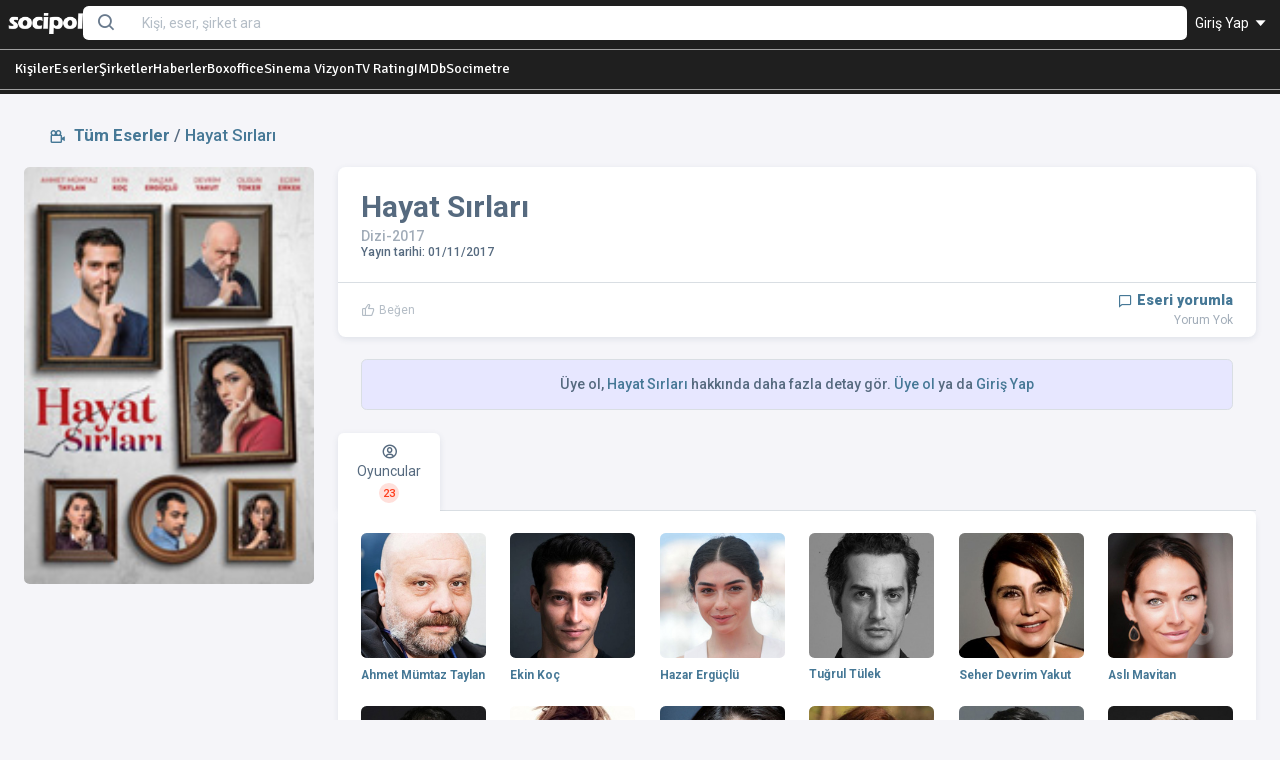

--- FILE ---
content_type: text/html; charset=UTF-8
request_url: https://socipol.com/?c=eser&beid=hayat-sirlari-0
body_size: 9858
content:


<!DOCTYPE html>
<!-- beautify ignore:start -->
<html lang="en" class="light-style layout-menu-fixed " dir="ltr" data-theme="theme-default" data-assets-path="../assets/" data-template="vertical-menu-template-free">

  <head>
      <meta http-equiv="Permissions-Policy" content="ch-ua-form-factor=()">
    <meta charset="utf-8" />
    <meta
      name="viewport"
      content="width=device-width, initial-scale=1.0, user-scalable=no, minimum-scale=1.0, maximum-scale=1.0"
    />

    <title>Hayat Sırları  - Socipol</title>
    <meta name="description" content="Hayat Sırları  | Hemen şimdi sinema ve televizyon dünyasını keşfetmeye başla. Oyuncular, yönetmenler, senaristler, eserler, şirketler hakkında kapsamlı bir veritabanı." />
      <meta name="keywords" content="haber, magazin, Hayat Sırları , dizi, film, sinema, gişe, rating" />


      <meta name="twitter:url" content="https://socipol.com/?c=eser&beid=hayat-sirlari-0" />
      <meta name="twitter:card" content="summary_large_image" />
      <meta name="twitter:site" content="@socipol" />
      <meta name="twitter:creator" content="@socipol" />




                <script src="https://accounts.google.com/gsi/client" async></script>
          <div id="g_id_onload"
               data-client_id="374444724643-668tckboda272bh6f645br5m56maki4q.apps.googleusercontent.com"
               data-context="signin"
               data-ux_mode="popup"
               data-login_uri="https://socipol.com/"
               data-auto_prompt="false"
               data-auto_select="true"
               data-callback="handleCredentialResponse">
          </div>

        





      
            <meta name="twitter:title" content="Socipol - Hayat Sırları" />
            <meta name="twitter:description" content="Hayat Sırları hakkında detaylı bilgi" />
            <meta name="twitter:image" content="https://socipol.com/photos-cdn/66v4tujr5u.jpg" />


            <meta property="og:title" content="Socipol - Hayat Sırları">
            <meta property="og:image" content="https://socipol.com/photos-cdn/66v4tujr5u.jpg">

        



    <!-- Favicon -->


      <link rel="apple-touch-icon" sizes="57x57" href="https://socipol.com/pro/assets/img/favicon/apple-icon-57x57.png">
      <link rel="apple-touch-icon" sizes="60x60" href="https://socipol.com/pro/assets/img/favicon/apple-icon-60x60.png">
      <link rel="apple-touch-icon" sizes="72x72" href="https://socipol.com/pro/assets/img/favicon/apple-icon-72x72.png">
      <link rel="apple-touch-icon" sizes="76x76" href="https://socipol.com/pro/assets/img/favicon/apple-icon-76x76.png">
      <link rel="apple-touch-icon" sizes="114x114" href="https://socipol.com/pro/assets/img/favicon/apple-icon-114x114.png">
      <link rel="apple-touch-icon" sizes="120x120" href="https://socipol.com/pro/assets/img/favicon/apple-icon-120x120.png">
      <link rel="apple-touch-icon" sizes="144x144" href="https://socipol.com/pro/assets/img/favicon/apple-icon-144x144.png">
      <link rel="apple-touch-icon" sizes="152x152" href="https://socipol.com/pro/assets/img/favicon/apple-icon-152x152.png">
      <link rel="apple-touch-icon" sizes="180x180" href="https://socipol.com/pro/assets/img/favicon/apple-icon-180x180.png">
      <link rel="icon" type="image/png" sizes="192x192"  href="https://socipol.com/pro/assets/img/favicon/android-icon-192x192.png">
      <link rel="icon" type="image/png" sizes="32x32" href="https://socipol.com/pro/assets/img/favicon/favicon-32x32.png">
      <link rel="icon" type="image/png" sizes="96x96" href="https://socipol.com/pro/assets/img/favicon/favicon-96x96.png">
      <link rel="icon" type="image/png" sizes="16x16" href="https://socipol.com/pro/assets/img/favicon/favicon-16x16.png">
      <link rel="icon" type="image/x-icon" href="https://socipol.com/pro/assets/img/favicon/favicon.ico" />


      <!-- Fonts -->
    <link rel="preconnect" href="https://fonts.googleapis.com" />
    <link rel="preconnect" href="https://fonts.gstatic.com" crossorigin />
    <link
      href="https://fonts.googleapis.com/css2?family=Public+Sans:ital,wght@0,300;0,400;0,500;0,600;0,700;1,300;1,400;1,500;1,600;1,700&display=swap"
      rel="stylesheet"
    />
      <link href="https://fonts.googleapis.com/css2?family=Courier+Prime:ital,wght@0,400;0,700;1,400;1,700&family=Inconsolata:wght@200..900&family=Public+Sans:ital,wght@0,100..900;1,100..900&family=Roboto:ital,wght@0,100;0,300;0,400;0,500;0,700;0,900;1,100;1,300;1,400;1,500;1,700;1,900&display=swap" rel="stylesheet">
      <link href="https://fonts.googleapis.com/css2?family=Signika:wght@300..700&display=swap" rel="stylesheet">


      <!-- Icons. Uncomment required icon fonts -->
    <link rel="stylesheet" href="https://socipol.com/pro/assets/vendor/fonts/boxicons.css" />
    <!-- Core CSS -->
    <link rel="stylesheet" href="https://socipol.com/pro/assets/vendor/css/core.css?ver=1" class="template-customizer-core-css" />
    <link rel="stylesheet" href="https://socipol.com/pro/assets/vendor/css/theme-default.css" class="template-customizer-theme-css" />
    <link rel="stylesheet" href="https://socipol.com/pro/assets/css/demo.css" />
    <!-- Vendors CSS -->
    <link rel="stylesheet" href="https://socipol.com/pro/assets/vendor/libs/perfect-scrollbar/perfect-scrollbar.css" />

    <link rel="stylesheet" href="https://socipol.com/pro/assets/vendor/libs/apex-charts/apex-charts.css" />

      <link href="https://socipol.com/pro/assets/css/jquery-ui.css?ver=2" rel="stylesheet" />

    <!-- Page CSS -->
    <!-- Helpers -->
    <script src="https://socipol.com/pro/assets/vendor/js/helpers.js"></script>
    <!--! Template customizer & Theme config files MUST be included after core stylesheets and helpers.js in the <head> section -->
    <!--? Config:  Mandatory theme config file contain global vars & default theme options, Set your preferred theme option in this file.  -->
    <script src="https://socipol.com/pro/assets/js/config.js"></script>

      <style>
          .signika {
              font-family: 'Signika';
          }
      </style>


      <script src="https://socipol.com/pro/assets/js/jquery-1.10.2.js?ver=9.23"></script>
      


      <!-- Global site tag (gtag.js) - Google Analytics Yeni Analytics GA4-->
      <script async src="https://www.googletagmanager.com/gtag/js?id=G-RTFC1XE7ZR"></script>
      <script>
          window.dataLayer = window.dataLayer || [];
          function gtag(){dataLayer.push(arguments);}
          gtag('js', new Date());

          gtag('config', 'G-RTFC1XE7ZR');
      </script>
      <script defer src="https://cloud.umami.is/script.js" data-website-id="cbdb0a27-edc3-414b-b2f8-5866450b9181"></script>


      

      


      

      
  </head>
  <body

      
  >

  




<style>
    .nav-tabs-container {
        overflow-x: auto;
        -webkit-overflow-scrolling: touch;
        scrollbar-width: thin; /* Firefox */
        scrollbar-color: #a0a0a0 #f1f1f1; /* Firefox */
    }
    .nav-tabs-container::-webkit-scrollbar {
        height: 5px;
    }

    .nav-tabs-container::-webkit-scrollbar-track {
        background: #f1f1f1;
    }

    .nav-tabs-container::-webkit-scrollbar-thumb {
        background: #888;
        border-radius: 6px;
    }
    .nav-tabs-container::-webkit-scrollbar-thumb:hover {
        background: #555;
    }
    .nav-tabs-container .nav-tabs {
        flex-wrap: nowrap;
    }
    .nav-tabs-container .nav-item {
        flex-shrink: 0;
    }
</style>




<!-- Modal yorum kuralları -->
<div class="modal fade" id="yorumkurallar" aria-labelledby="yorumkurallar" tabindex="-1" style="display: none;" aria-hidden="true">
    <div class="modal-dialog modal-dialog-centered">
        <div class="modal-content">
            <div class="modal-header">
                <h5 class="modal-title" id="modalToggleLabel2">Yorum Yazma Kuralları</h5>
                <button type="button" class="btn-close" data-bs-dismiss="modal" aria-label="Close"></button>
            </div>

            <div class="modal-body">
                <div class="row">
                    <div class="col mb-1 small">
                        <ul class="mb-0">
                            <li>Lütfen yorum yaparken veya bir yorumu yanıtlarken aşağıda yer alan yorum yazma kurallarına dikkat ediniz.</li>

                            <li>Türkiye Cumhuriyeti yasalarına aykırı, suç veya suçluyu övme amaçlı yorumlar yapmayınız.</li>
                            <li>Küfür, argo, hakaret içerikli, nefret uyandıracak veya nefreti körükleyecek yorumlar yapmayınız.</li>
                            <li>Irkçı, cinsiyetçi, kişilik haklarını zedeleyen, taciz amaçlı veya saldırgan ifadeler kullanmayınız.</li>
                            <li>Yorumunuzu tamamı büyük harflerden oluşacak şekilde yazmayınız.</li>
                            <li>Gizli veya açık biçimde reklam, tanıtım amaçlı yorumlar yapmayınız.</li>
                            <li>Kendinizin veya bir başkasının kişisel bilgilerini paylaşmayınız.</li>
                            <li>Yorumlarınızın hukuki sorumluluğunu üstlendiğinizi, talep edilmesi halinde bilgilerinizin yetkili makamlarla paylaşılacağını unutmayınız.</li>
                        </ul>

                    </div>
                </div>
            </div>

        </div>
    </div>
</div>
<!-- Modal yorum kuralları -->

<!-- Layout wrapper -->
<div class="layout-wrapper layout-content-navbar layout-without-menu">
    <div class="layout-container">


        <!-- Layout container -->
        <div class="layout-page">


            <!-- Navbar -->
            
            <div style="background-color: #1f1f1f !important;">

            <div class="container-xxl px-0 zindex-5 flex-grow-1" style="background-color: #1f1f1f !important; margin:0 auto 0; box-shadow: none; border-radius: 0; width:100%; border-bottom: 0.5px SOLID #A0A0A0; min-height: 50px; padding-top:5px;">
                <div class="container-fluid px-1 flex-grow-1">

                    <div class="d-flex w-100 align-items-center gap-3">



                            <!--logo-->
                            <div class="w-px-75 py-2 flex-shrink-0 ms-1">
                                                                <a href="https://socipol.com/"><img
                                            src="https://socipol.com/pro/assets/img/logos/logo_mavi_genel_beyaz_sade.png"
                                            alt="Socipol" class="w-100"
                                    /></a>
                                

                            </div>
                            <!--logo-->

                            <div class="flex-grow-1 position-relative">

                                    <form action='https://socipol.com/' method="GET">
                                        <input type="hidden" name="c" value="result">
                                        <div class="input-group flex-nowrap">
                                            <span class="input-group-text border-0 shadow-none "><i class="bx bx-search fs-4 lh-0"></i></span>
                                            <input
                                                    name="kr"
                                                    value=""
                                                    type="text"
                                                    class="searchkonsole form-control border-0 shadow-none "
                                                    placeholder="Kişi, eser, şirket ara"
                                                    aria-label="Search..."
                                                    autocomplete="off"
                                            />

                                        </div>
                                    </form>


                                <div id="searchkutu" class="searchkutu" style="display: none;
                            position:absolute; top:31px; z-index:150000;
                            left: 0px;
                            background-color: #ffffff;
                            border: 0px SOLID #a0a0a0;
                            padding: 0.5em;
                            border-radius: 0 0 0.3em 0.3em;
                            width: 100%;"></div>


                            </div>





                        <ul class="flex-shrink-0 navbar-nav flex-row align-items-center ms-auto">


                            

                            <!-- User -->


                            
                            <li class="nav-item navbar-dropdown dropdown-user dropdown  px-2" >
                                <a class="nav-link dropdown-toggle hide-arrow text-white fw-normal" href="javascript:void(0);"
                                   data-bs-toggle="dropdown">

                                                                        Giriş Yap <i class="bx bx-caret-down" style="margin-top: -3px;"></i>
                                    
                                </a>


                                

                                    <ul class="dropdown-menu dropdown-menu-end">
                                        <li>
                                            <a class="dropdown-item text-warning" href="https://socipol.com/?c=sign-in&return_url=https%3A%2F%2Fsocipol.com%2F%3Fc%3Deser%26beid%3Dhayat-sirlari-0">
                                                <i class="bx bx-log-in me-2"></i>
                                                <span class="align-middle">Giriş yap</span>
                                            </a>

                                            <div class="mt-2 g_id_signin mx-2"
                                                 data-type="standard"
                                                 data-shape="rectangular"
                                                 data-theme="outline"
                                                 data-text="signin_with"
                                                 data-size="large"
                                                 data-logo_alignment="center">
                                            </div>

                                        </li>
                                        <li>
                                            <div class="dropdown-divider"></div>
                                        </li>
                                        <a class="dropdown-item text-primary" href="https://socipol.com/?c=signup">
                                            <i class="bx bxs-log-in-circle me-2"></i>
                                            <span class="align-middle">Ücretsiz Üye Ol</span>
                                        </a>
                                    </ul>


                                
                            </li>
                            <!--/ User -->
                        </ul>






                    </div>


                </div>
            </div>

            <div class="container-xxl px-0 zindex-4 mb-1" style="background-color: #1f1f1f !important; margin:0 auto 0; box-shadow: none; border-radius: 0; width:100%; border-bottom: 0.5px SOLID #A0A0A0; min-height: 40px;">
                <div class="container-fluid px-3 nav-tabs-container py-2">

                        <div class="d-flex w-100 align-items-center gap-4">

                            

                            <a href="https://socipol.com/kisi" class="text-white signika">Kişiler</a>
                            <a href="https://socipol.com/eser" class="text-white signika">Eserler</a>
                            <a href="https://socipol.com/firma" class="text-white signika">Şirketler</a>
                            <a href="https://socipol.com/news" class="text-white signika">Haberler</a>
                            <a href="https://socipol.com/datalist/boxoffice" class="text-white signika">Boxoffice</a>
                            <a href="https://socipol.com/vizyon" class="text-white signika text-nowrap">Sinema Vizyon</a>
                            <a href="https://socipol.com/datalist/rating" class="text-white signika text-nowrap">TV Rating</a>
                            <a href="https://socipol.com/datalist/imdb" class="text-white signika text-nowrap">IMDb</a>
                            <a href="https://socipol.com/datalist/socimetre" class="text-white signika">Socimetre</a>
                        </div>

                </div>
            </div>

            </div>

            <!-- Content wrapper -->

            

            

            <!-- Loading -->
            <div class="modal-fullscreen" style="position:absolute; z-index: 10000;background-color:#ffffff; opacity: 0.5; display: none;" id="loading">

                            <div class="text-center mt-5">
                            <div class="spinner-border spinner-border-lg text-secondary" role="status">
                                <span class="visually-hidden">Loading...</span>
                            </div>
                            </div>
            </div>


            




<div class="content-wrapper">
    <!-- Content -->

    <div class="container-xxl flex-grow-1 container-p-y">


        <div class="row mb-3">
            <div class="col-12">
                <div class="navbar navbar-example navbar-expand-lg">
                    <div class="container-fluid">


                        <h5 class="card-header mx-0 p-0">
                            <a href="https://socipol.com/?c=eser"><strong><i class="bx bx-camera-movie me-1"></i> Tüm Eserler</strong></a>
                            / <a href="https://socipol.com/?c=eser&beid=hayat-sirlari-0">Hayat Sırları</a>                        </h5>

                    </div>

                </div>
            </div>
        </div>





        
        <input id="crid" value="89" type="hidden">
        <input id="crtur" value="3" type="hidden">


        
        <input id="c_beid" value="hayat-sirlari-0" type="hidden">

        
        <!-- Modal Foto Big tek -->
        <div class="modal fade" id="foto_big_tek" tabindex="-1" style="display: none;" aria-hidden="true">
            <div class="modal-dialog modal-dialog-centered modal-md" role="document">
                <div class="modal-content">
                    <div class="modal-header">
                        <button type="button" class="btn-close" data-bs-dismiss="modal" aria-label="Close"></button>
                    </div>
                    <div class="modal-body pt-0">
                        <img class="img-fluid d-flex mx-auto mb-4 w-100 rounded-2"
                             src="https://socipol.com/photos-cdn/w210_66v4tujr5u.jpg" alt="Hayat Sırları">
                    </div>
                </div>
            </div>
        </div>


        <div class="row mb-5">

            <div class="col-md-3 col-lg-3 col-sm-4 mb-3 d-none d-md-block">

                <div>
                    <img class="cursor-pointer img-fluid d-flex mx-auto mb-4 w-100 rounded-2"
                         src="https://socipol.com/photos-cdn/w210_66v4tujr5u.jpg" alt="Hayat Sırları" data-bs-toggle="modal"
                         data-bs-target="#foto_big_tek">
                </div>


            </div>


            <div class="col-md-9 col-lg-9 col-sm-12 mb-3">
                <div class="card">

                    <div class="card-body">
                        <div class="d-flex flex-md-row justify-content-between align-items-md-center gap-1">

                            <div class="d-block d-md-none">
                                <div class="row">
                                    <div class="col-3 px-0 cursor-pointer">
                                        <img class="img-fluid rounded-2" src="https://socipol.com/photos-cdn/w210_66v4tujr5u.jpg"
                                             alt="Hayat Sırları" data-bs-toggle="modal" data-bs-target="#foto_big_tek">
                                    </div>

                                    <div class="col-9">
                                        <h4 class="card-title"><strong>Hayat Sırları</strong>
                                        </h4>
                                        <h6 class="card-subtitle text-muted">Dizi-2017</h6>
                                    </div>
                                </div>


                            </div>


                            <div class="d-none d-md-block">

                                <h2 class="card-title"><strong>Hayat Sırları</strong></h2>
                                <h6 class="card-subtitle text-muted">Dizi-2017</h6>
                                                                                                    <h6 class="mb-0">
                                        <small>
                                            Yayın tarihi: 01/11/2017                                        </small>
                                    </h6>
                                
                            </div>


                            
                        </div>

                    </div>


                    <hr class="m-0">

                    <div class="card-header d-flex align-items-center justify-content-between pb-2 pt-2">


                        <div class="card-title mb-0">


                            


                    <div class="small" onclick="location.href='https://socipol.com/?c=sign-in';">
                <div class="text-light cursor-pointer">
                    <i class="bx bx-like bx-xs bx-tada-hover"></i> Beğen
                                    </div>
            </div>
        



    
                        </div>


                        <div class="card-title mb-0 text-end">
                            <span class="text-light fw-bolder"><a href="#yorumlar"><i
                                            class="bx bx-comment bx-xs bx-tada-hover"></i> Eseri yorumla</a></span>
                            <small class="text-muted">
                                <div id="kacyorumvar">Yorum Yok</div>
                            </small>

                        </div>


                    </div>


                    
                </div>



                
                    <div class="card-body text-center pb-2">
                        <div class="alert alert-primary mb-0 border" role="alert">
                            <h6 class="pb-0 mb-0 lh-inherit">Üye ol, <a href='https://socipol.com/eser/hayat-sirlari-0' class=''>Hayat Sırları</a> hakkında daha fazla detay gör. <a href="https://socipol.com/?c=signup" class="text-primary">Üye ol</a> ya da <a href="https://socipol.com/?c=sign-in" class="text-primary">Giriş Yap</a>
                            </h6>
                        </div>
                    </div>

                

                        <div class="row mt-3">


                            

                            <div class="nav-align-top mb-4">
                                <ul class="nav nav-tabs border-bottom flex-nowrap" role="tablist">

                                                                            <li class="nav-item">
                                            <button type="button" class="nav-link active" role="tab" data-bs-toggle="tab" data-bs-target="#oyunculuk"
                                                    aria-controls="oyunculuk" aria-selected="true"><i
                                                        class="tf-icons bx bx-user-circle"></i> <span
                                                        class="d-none d-md-block">Oyuncular</span> <span
                                                        class="badge rounded-pill badge-center h-px-20 w-px-20 bg-label-danger">23</span>
                                            </button>
                                        </li>
                                    

                                    

                                </ul>

                                <div class="tab-content">

                                    
                                        <div class="tab-pane fade show active" id="oyunculuk" role="tabpanel">
                                            <div class="row">

                                                <!--Ekip-->
                                                

                                                    



                                                        <div class='col-sm-4 col-md-4 col-lg-2 col-4 mb-4 h-100'>

                                                            <div class="card-text"><a
                                                                        href="https://socipol.com/kisi/ahmet-mumtaz-taylan-2"><img
                                                                            src="https://socipol.com/photos-cdn/w210_bojfw999ws.jpg"
                                                                            class="w-100 d-block rounded-2 mb-2"></a></div>

                                                            <div class="card-text fw-bold small"><a href='https://socipol.com/kisi/ahmet-mumtaz-taylan-2' class=''>Ahmet Mümtaz Taylan</a></div>

                                                        </div>


                                                    
                                                

                                                    



                                                        <div class='col-sm-4 col-md-4 col-lg-2 col-4 mb-4 h-100'>

                                                            <div class="card-text"><a
                                                                        href="https://socipol.com/kisi/ekin-koc-2"><img
                                                                            src="https://socipol.com/photos-cdn/w210_hhka6ckti9.jpg"
                                                                            class="w-100 d-block rounded-2 mb-2"></a></div>

                                                            <div class="card-text fw-bold small"><a href='https://socipol.com/kisi/ekin-koc-2' class=''>Ekin Koç</a></div>

                                                        </div>


                                                    
                                                

                                                    



                                                        <div class='col-sm-4 col-md-4 col-lg-2 col-4 mb-4 h-100'>

                                                            <div class="card-text"><a
                                                                        href="https://socipol.com/kisi/hazar-erguclu-3"><img
                                                                            src="https://socipol.com/photos-cdn/w210_aka19f6w4b.jpg"
                                                                            class="w-100 d-block rounded-2 mb-2"></a></div>

                                                            <div class="card-text fw-bold small"><a href='https://socipol.com/kisi/hazar-erguclu-3' class=''>Hazar Ergüçlü</a></div>

                                                        </div>


                                                    
                                                

                                                    



                                                        <div class='col-sm-4 col-md-4 col-lg-2 col-4 mb-4 h-100'>

                                                            <div class="card-text"><a
                                                                        href="https://socipol.com/kisi/tugrul-tulek-5"><img
                                                                            src="https://socipol.com/photos-cdn/w210_abm3w14l8s.jpg"
                                                                            class="w-100 d-block rounded-2 mb-2"></a></div>

                                                            <div class="card-text fw-bold small"><a href='https://socipol.com/kisi/tugrul-tulek-5' class=''>Tuğrul Tülek</a></div>

                                                        </div>


                                                    
                                                

                                                    



                                                        <div class='col-sm-4 col-md-4 col-lg-2 col-4 mb-4 h-100'>

                                                            <div class="card-text"><a
                                                                        href="https://socipol.com/kisi/devrim-yakut-8"><img
                                                                            src="https://socipol.com/photos-cdn/w210_92jttkelg.jpg"
                                                                            class="w-100 d-block rounded-2 mb-2"></a></div>

                                                            <div class="card-text fw-bold small"><a href='https://socipol.com/kisi/devrim-yakut-8' class=''>Seher Devrim Yakut</a></div>

                                                        </div>


                                                    
                                                

                                                    



                                                        <div class='col-sm-4 col-md-4 col-lg-2 col-4 mb-4 h-100'>

                                                            <div class="card-text"><a
                                                                        href="https://socipol.com/kisi/asli-mavitan-5"><img
                                                                            src="https://socipol.com/photos-cdn/w210_p7rg7dlu2.jpg"
                                                                            class="w-100 d-block rounded-2 mb-2"></a></div>

                                                            <div class="card-text fw-bold small"><a href='https://socipol.com/kisi/asli-mavitan-5' class=''>Aslı Mavitan</a></div>

                                                        </div>


                                                    
                                                

                                                    



                                                        <div class='col-sm-4 col-md-4 col-lg-2 col-4 mb-4 h-100'>

                                                            <div class="card-text"><a
                                                                        href="https://socipol.com/kisi/olgun-toker-10"><img
                                                                            src="https://socipol.com/photos-cdn/w210_64ndx7d4t2.jpg"
                                                                            class="w-100 d-block rounded-2 mb-2"></a></div>

                                                            <div class="card-text fw-bold small"><a href='https://socipol.com/kisi/olgun-toker-10' class=''>Olgun Toker</a></div>

                                                        </div>


                                                    
                                                

                                                    



                                                        <div class='col-sm-4 col-md-4 col-lg-2 col-4 mb-4 h-100'>

                                                            <div class="card-text"><a
                                                                        href="https://socipol.com/kisi/nilgun-turksever-11"><img
                                                                            src="https://socipol.com/photos-cdn/w210_wgorlojrg8.jpg"
                                                                            class="w-100 d-block rounded-2 mb-2"></a></div>

                                                            <div class="card-text fw-bold small"><a href='https://socipol.com/kisi/nilgun-turksever-11' class=''>Nilgün Türksever</a></div>

                                                        </div>


                                                    
                                                

                                                    



                                                        <div class='col-sm-4 col-md-4 col-lg-2 col-4 mb-4 h-100'>

                                                            <div class="card-text"><a
                                                                        href="https://socipol.com/kisi/ayfer-donmez-6"><img
                                                                            src="https://socipol.com/photos-cdn/w210_roy5ujszo3.jpg"
                                                                            class="w-100 d-block rounded-2 mb-2"></a></div>

                                                            <div class="card-text fw-bold small"><a href='https://socipol.com/kisi/ayfer-donmez-6' class=''>Ayfer Dönmez</a></div>

                                                        </div>


                                                    
                                                

                                                    



                                                        <div class='col-sm-4 col-md-4 col-lg-2 col-4 mb-4 h-100'>

                                                            <div class="card-text"><a
                                                                        href="https://socipol.com/kisi/gokce-yanardag-4"><img
                                                                            src="https://socipol.com/photos-cdn/w210_zmuwgoe5u2.jpg"
                                                                            class="w-100 d-block rounded-2 mb-2"></a></div>

                                                            <div class="card-text fw-bold small"><a href='https://socipol.com/kisi/gokce-yanardag-4' class=''>Gökçe Yanardağ</a></div>

                                                        </div>


                                                    
                                                

                                                    



                                                        <div class='col-sm-4 col-md-4 col-lg-2 col-4 mb-4 h-100'>

                                                            <div class="card-text"><a
                                                                        href="https://socipol.com/kisi/ahmet-melih-yilmaz-4"><img
                                                                            src="https://socipol.com/photos-cdn/w210_u35v8fmvka.jpg"
                                                                            class="w-100 d-block rounded-2 mb-2"></a></div>

                                                            <div class="card-text fw-bold small"><a href='https://socipol.com/kisi/ahmet-melih-yilmaz-4' class=''>Ahmet Melih Yılmaz (I)</a></div>

                                                        </div>


                                                    
                                                

                                                    



                                                        <div class='col-sm-4 col-md-4 col-lg-2 col-4 mb-4 h-100'>

                                                            <div class="card-text"><a
                                                                        href="https://socipol.com/kisi/efecan-senolsun-4"><img
                                                                            src="https://socipol.com/photos-cdn/w210_4y5uoymuks.jpg"
                                                                            class="w-100 d-block rounded-2 mb-2"></a></div>

                                                            <div class="card-text fw-bold small"><a href='https://socipol.com/kisi/efecan-senolsun-4' class=''>Efecan Şenolsun</a></div>

                                                        </div>


                                                    
                                                

                                                    



                                                        <div class='col-sm-4 col-md-4 col-lg-2 col-4 mb-4 h-100'>

                                                            <div class="card-text"><a
                                                                        href="https://socipol.com/kisi/aysegul-cengiz-akman-2"><img
                                                                            src="https://socipol.com/photos-cdn/w210_b58e5c8ysh.jpg"
                                                                            class="w-100 d-block rounded-2 mb-2"></a></div>

                                                            <div class="card-text fw-bold small"><a href='https://socipol.com/kisi/aysegul-cengiz-akman-2' class=''>Ayşegül Cengiz Akman</a></div>

                                                        </div>


                                                    
                                                

                                                    



                                                        <div class='col-sm-4 col-md-4 col-lg-2 col-4 mb-4 h-100'>

                                                            <div class="card-text"><a
                                                                        href="https://socipol.com/kisi/utku-ates-4"><img
                                                                            src="https://socipol.com/photos-cdn/w210_4jj5h8ymc.jpg"
                                                                            class="w-100 d-block rounded-2 mb-2"></a></div>

                                                            <div class="card-text fw-bold small"><a href='https://socipol.com/kisi/utku-ates-4' class=''>Utku Ateş</a></div>

                                                        </div>


                                                    
                                                

                                                    



                                                        <div class='col-sm-4 col-md-4 col-lg-2 col-4 mb-4 h-100'>

                                                            <div class="card-text"><a
                                                                        href="https://socipol.com/kisi/hakan-cimenser-4"><img
                                                                            src="https://socipol.com/photos-cdn/w210_p7d4b29goe.jpg"
                                                                            class="w-100 d-block rounded-2 mb-2"></a></div>

                                                            <div class="card-text fw-bold small"><a href='https://socipol.com/kisi/hakan-cimenser-4' class=''>Hakan Çimenser</a></div>

                                                        </div>


                                                    
                                                

                                                    



                                                        <div class='col-sm-4 col-md-4 col-lg-2 col-4 mb-4 h-100'>

                                                            <div class="card-text"><a
                                                                        href="https://socipol.com/kisi/canan-ozturk-7"><img
                                                                            src="https://socipol.com/photos-cdn/w210_omv3aipf6v.jpg"
                                                                            class="w-100 d-block rounded-2 mb-2"></a></div>

                                                            <div class="card-text fw-bold small"><a href='https://socipol.com/kisi/canan-ozturk-7' class=''>Canan Öztürk</a></div>

                                                        </div>


                                                    
                                                

                                                    



                                                        <div class='col-sm-4 col-md-4 col-lg-2 col-4 mb-4 h-100'>

                                                            <div class="card-text"><a
                                                                        href="https://socipol.com/kisi/ali-akdal-2"><img
                                                                            src="https://socipol.com/photos-cdn/w210_86vk6h9fnv.jpg"
                                                                            class="w-100 d-block rounded-2 mb-2"></a></div>

                                                            <div class="card-text fw-bold small"><a href='https://socipol.com/kisi/ali-akdal-2' class=''>Ali Akdal</a></div>

                                                        </div>


                                                    
                                                

                                                    



                                                        <div class='col-sm-4 col-md-4 col-lg-2 col-4 mb-4 h-100'>

                                                            <div class="card-text"><a
                                                                        href="https://socipol.com/kisi/ecem-erkek-9"><img
                                                                            src="https://socipol.com/photos-cdn/w210_3k6v9xnw4t.jpg"
                                                                            class="w-100 d-block rounded-2 mb-2"></a></div>

                                                            <div class="card-text fw-bold small"><a href='https://socipol.com/kisi/ecem-erkek-9' class=''>Ecem Erkek</a></div>

                                                        </div>


                                                    
                                                

                                                    



                                                        <div class='col-sm-4 col-md-4 col-lg-2 col-4 mb-4 h-100'>

                                                            <div class="card-text"><a
                                                                        href="https://socipol.com/kisi/deniz-ali-cankorur-2"><img
                                                                            src="https://socipol.com/photos-cdn/w210_z8y5u3shpk.jpg"
                                                                            class="w-100 d-block rounded-2 mb-2"></a></div>

                                                            <div class="card-text fw-bold small"><a href='https://socipol.com/kisi/deniz-ali-cankorur-2' class=''>Deniz Ali Cankorur</a></div>

                                                        </div>


                                                    
                                                

                                                    



                                                        <div class='col-sm-4 col-md-4 col-lg-2 col-4 mb-4 h-100'>

                                                            <div class="card-text"><a
                                                                        href="https://socipol.com/kisi/esin-alpogan-2"><img
                                                                            src="https://socipol.com/photos-cdn/w210_1pxndkai4b.jpg"
                                                                            class="w-100 d-block rounded-2 mb-2"></a></div>

                                                            <div class="card-text fw-bold small"><a href='https://socipol.com/kisi/esin-alpogan-2' class=''>Esin Alpogan</a></div>

                                                        </div>


                                                    
                                                

                                                    



                                                        <div class='col-sm-4 col-md-4 col-lg-2 col-4 mb-4 h-100'>

                                                            <div class="card-text"><a
                                                                        href="https://socipol.com/kisi/emre-yetek-0"><img
                                                                            src="https://socipol.com/photos-cdn/w210_5zoymcka1v.jpg"
                                                                            class="w-100 d-block rounded-2 mb-2"></a></div>

                                                            <div class="card-text fw-bold small"><a href='https://socipol.com/kisi/emre-yetek-0' class=''>Emre Yetek</a></div>

                                                        </div>


                                                    
                                                

                                                    



                                                        <div class='col-sm-4 col-md-4 col-lg-2 col-4 mb-4 h-100'>

                                                            <div class="card-text"><a
                                                                        href="https://socipol.com/kisi/baris-gonenen-6"><img
                                                                            src="https://socipol.com/photos-cdn/w210_d9x7elu25.jpg"
                                                                            class="w-100 d-block rounded-2 mb-2"></a></div>

                                                            <div class="card-text fw-bold small"><a href='https://socipol.com/kisi/baris-gonenen-6' class=''>Barış Gönenen</a></div>

                                                        </div>


                                                    
                                                

                                                    



                                                        <div class='col-sm-4 col-md-4 col-lg-2 col-4 mb-4 h-100'>

                                                            <div class="card-text"><a
                                                                        href="https://socipol.com/kisi/ecem-simge-yurdatapan-8"><img
                                                                            src="https://socipol.com/photos-cdn/w210_94b29xb2wl.jpg"
                                                                            class="w-100 d-block rounded-2 mb-2"></a></div>

                                                            <div class="card-text fw-bold small"><a href='https://socipol.com/kisi/ecem-simge-yurdatapan-8' class=''>Ecem Simge Yurdatapan</a></div>

                                                        </div>


                                                    
                                                                                                <!--Ekip-->




                                            </div>
                                                <div class="card text-bg-dark border-0 mb-2 cursor-pointer" onclick="window.location.href='https://socipol.com/?c=main_pro';" style="min-height: 200px;">
        <img class="card-img" src="https://socipol.com/pro/assets/img/backgrounds/pro_zemin4.png" alt="Card image cap">
        <div class="card-img-overlay text-white" style="background-color: rgba(0, 0, 255, 0.25); --bs-bg-opacity: 0.20; ">
            <a href="https://socipol.com/?c=main_pro">
            <h3 class="text-white fw-bolder signika mb-1">Socipol PRO ol!</h3>
            <p class="text-white fw-bold mb-2" style="text-shadow: 2px 2px 4px rgba(0, 0, 0, 0.7);">Tüm dataya premium şartlarda ulaş.</p>


            <h6 class="mb-1 text-decoration-line-through text-danger">1299.99 <small><small>TL</small></small></h6>
            <h3 class="mb-1 fw-bolder text-white">399.99 <small><small>TL</small></small></h3>
            <h6 class="mb-2 text-muted"><small>31/12/2026 tarihine kadar indirimli.</small></h6>
            </a>
            <a href="https://socipol.com/?c=main_pro" class="btn btn-warning">Pro Üye Ol</a>
        </div>
    </div> 
                                        </div>

                                    

                                    



                                    </div>
                                </div>


















                    <a name="yorumlar"></a>


                    <div class="card-header d-flex align-items-center justify-content-between pb-2">
                        <div class="card-title mb-0">
                            <h5 class="m-0 me-2 fw-bolder">Eseri Yorumla</h5>
                            <small class="text-muted"><div id="kacyorumvar">Yorum Yok</div></small>
                        </div>
                    </div>


                    <div class="card-body pt-0">





                        <ul class="list-group bg-white" id="yorum-listesi">


                            <li class="list-group-item d-flex align-items-center">


                                
                                <li class="list-group-item d-flex justify-content-between align-items-center bg-light">

                                    <div class="m-2 fw-bolder">

                                        Yorum yapmak için <a href="https://socipol.com/?c=sign-in">üye girişi</a> yapın.

                                    </div>
                                </li>

                            

                                                    </ul>

                        




                    </div>




                    </div>
                </div>

            </div>




        
    </div>
</div>

          <!-- Content wrapper -->
            <footer class="content-footer footer bg-footer-theme border-top mt-5 mb-2">
                <div class="container-xxl d-flex flex-wrap justify-content-between py-2 flex-md-row flex-column">

                    <div class="mb-2 mb-md-0">
                                                <a href="https://socipol.com/"><img class="w-50" src="https://socipol.com/pro/assets/img/logos/logo_mavi_genel.png" style="max-width:150px;" alt="Socipol"></a>
                                            </div>


                    <div class="mb-2 mb-md-0">


                        <div class="col-12 mt-3 mb-3 text-end">
                            <a href="https://twitter.com/socipol" target="_NNN"><i class="bx bxl-twitter bx-sm"></i></a> <a href="https://facebook.com/socipol" target="_NNN"><i class="bx bxl-facebook bx-sm"></i></a>  <a href="https://youtube.com/@socipol" target="_NNN"><i class="bx bxl-youtube bx-sm"></i></a> <a href="https://instagram.com/socipol_data" target="_NNN"><i class="bx bxl-instagram bx-sm"></i></a>  <a href="https://tiktok.com/@socipol" target="_NNN"><i class="bx bxl-tiktok bx-sm"></i></a> <a href="https://www.dailymotion.com/socipol" target="_NNN"><i class="bx bxl-dailymotion bx-sm"></i></a> <a href="https://whatsapp.com/channel/0029ValIOaP5Ejy2B5LCDq1D" target="_NNN"><i class="bx bxl-whatsapp bx-sm"></i></a>
                        </div>

                        <div class="col-12 small mt-3 mb-3 text-end">
                            <a href="https://socipol.com/?c=nasil&ne_nasil=privacy">Gizlilik Bildirimi</a> |
                            <a href="mailto:socipolcontact@gmail.com">İletişim</a>
                        </div>

                        <div class="col-12">
                            © 2024, Socipol
                        </div>




                    </div>
                </div>
            </footer>

        <!-- / Layout page -->
      </div>

      <!-- Overlay -->
      <div class="layout-overlay layout-menu-toggle"></div>
    </div>
    <!-- / Layout wrapper -->


    




    <script>

        $(document).ready(function () {

            $( ".searchkonsole").keyup(function(event) {

                if (event.keyCode == 16) {

                } else {


                    var datas = $(this).val();
                    document.getElementById('searchkutu').style.display = 'block';

                    $.post("https://socipol.com/index.php?outj=outside&tur=0", {kr: datas}, function (data) {

                        var toprak      = data['isimler'];
                        var links       = data['linkler'];
                        var fotos       = data['fotolar'];
                        var yaprak      = data['sonuc'];
                        var tum_sonuc   = data['tum_sonuc'];

                        var toprake      = data['isimler_e'];
                        var linkse       = data['linkler_e'];
                        var fotose       = data['fotolar_e'];
                        var yaprake      = data['sonuc_e'];
                        var ture      = data['tur_e'];
                        var tum_sonuce   = data['tum_sonuc_e'];

                        var toprakf      = data['isimler_f'];
                        var linksf       = data['linkler_f'];
                        var fotosf       = data['fotolar_f'];
                        var yaprakf     = data['sonuc_f'];
                        var tum_sonucf   = data['tum_sonuc_f'];

                        var toprako      = data['isimler_o'];
                        var linkso       = data['linkler_o'];
                        var fotoso       = data['fotolar_o'];
                        var yaprako     = data['sonuc_o'];
                        var tum_sonuco   = data['tum_sonuc_o'];


                        if (yaprak < 0) {
                            //$('#searchkutu').append('<b>'+datas+'...</b><br>');
                        } else {
                            $('#searchkutu').empty();

                            if (tum_sonuc==0) {

                                if (tum_sonuce==0) {

                                    if (tum_sonucf==0) {

                                        if (tum_sonuco==0) {
                                            $('#searchkutu').append('<div style="width:100%;text-align: left;"><div class="list-group list-group-flush">'+
                                                '<a href="https://socipol.com/?c=kisi" class="list-group-item text-primary"><b>' + datas + '</b> ile sonuç bulunamadı.</a>' +
                                                '<span class="list-group-item text-primary">&nbsp;</span>' +
                                                '<a href="https://socipol.com/?c=kisi" class="list-group-item text-primary"><i class="bx bx-caret-right" style="margin-top:-2px;"></i> Tüm Kişiler</a>' +
                                                '<a href="https://socipol.com/?c=eser"  class="list-group-item text-primary"><i class="bx bx-caret-right" style="margin-top:-2px;"></i> Tüm Eserler</a>' +
                                                '<a href="https://socipol.com/?c=firma" class="list-group-item text-primary"><i class="bx bx-caret-right" style="margin-top:-2px;"></i> Tüm Şirketler</a>' +
                                                '</div></div>');
                                        }

                                    }

                                }

                            } else {

                                $('#searchkutu').append('<div class="row pb-1 border-bottom" style="--bs-gutter-x: 0;"><div class="col-6 small fw-bold">Kişiler</div><div class="col-6 text-end small"><a href="https://socipol.com/?c=kisi&kr=' + datas + '">' + tum_sonuc + ' Sonuç »</a></div></div>');

                                    for (i = 0; i < yaprak; i++) {

                                        var content = '<div id="sk'+i+'" class="row pb-1 border-bottom cursor-pointer" style="--bs-gutter-x: 0;" onclick="linkegit(\''+links[i]+'\')"  onmouseover="document.getElementById(\'sk'+i+'\').style.backgroundColor = \'#F0F0F0\';" onmouseout="document.getElementById(\'sk'+i+'\').style.backgroundColor = \'#FFFFFF\';"><div class="col-2 h-100"><a href="' + links[i] + '"><img src="' + fotos[i] + '" class="w-px-30"></a></div><div class="col-10 px-0 align-middle mt-2 small fw-bold"><a href="' + links[i] + '">' + toprak[i] + '</a></div></div>';
                                        $('#searchkutu').append(content);
                                    }

                            }


                            if (tum_sonuce==0) {

                                //$('#searchkutu').append('<b>'+datas+'</b> ile eser bulunamadı<br>');

                            } else {

                                $('#searchkutu').append('<div class="row mb-1 pb-1 border-bottom" style="--bs-gutter-x: 0;"><div class="col-6 small fw-bold">Eserler</div><div class="col-6 text-end small"><a href="https://socipol.com/pro/?c=eser&kr=' + datas + '">' + tum_sonuce + ' Sonuç »</a></div></div>');

                                for (i = 0; i < yaprake; i++) {

                                    var content = '<div class="row mb-1 pb-1 border-bottom" style="--bs-gutter-x: 0;"><div class="col-2 h-100"><a href="' + linkse[i] + '"><img src="' + fotose[i] + '" class="w-px-30"></a></div><div class="col-10 px-0 align-middle mt-1 small fw-bold"><a href="' + linkse[i] + '">' + toprake[i] + '</a><br><span class="text-muted">'+ture[i]+'</span></div></div>';
                                    $('#searchkutu').append(content);
                                }

                            }


                            if (tum_sonucf==0) {} else {

                                $('#searchkutu').append('<div class="row mb-1 pb-1 border-bottom" style="--bs-gutter-x: 0;"><div class="col-6 small fw-bold">Şirketler</div><div class="col-6 text-end small"><a href="https://socipol.com/?c=firma&kr=' + datas + '">' + tum_sonucf + ' Sonuç »</a></div></div>');

                                for (i = 0; i < yaprakf; i++) {

                                    var content = '<div class="row mb-1 pb-1 border-bottom" style="--bs-gutter-x: 0;"><div class="col-2 h-100"><a href="' + linksf[i] + '"><img src="' + fotosf[i] + '" class="w-px-30"></a></div><div class="col-10 px-0 align-middle mt-1 small fw-bold"><a href="' + linksf[i] + '">' + toprakf[i] + '</a></div></div>';
                                    $('#searchkutu').append(content);
                                }

                            }


                            if (tum_sonuco==0) {} else {

                                $('#searchkutu').append('<div class="row mb-1 pb-1 border-bottom" style="--bs-gutter-x: 0;"><div class="col-6 small fw-bold">Olaylar</div><div class="col-6 text-end small"><a href="https://socipol.com/?c=olay">' + tum_sonuco + ' Sonuç »</a></div></div>');

                                for (i = 0; i < yaprako; i++) {

                                    var content = '<div class="row mb-1 pb-1 border-bottom" style="--bs-gutter-x: 0;"><div class="col-2 h-100"><a href="' + linkso[i] + '"><img src="' + fotoso[i] + '" class="w-px-30"></a></div><div class="col-10 px-0 align-middle mt-1 small fw-bold"><a href="' + linkso[i] + '">' + toprako[i] + '</a></div></div>';
                                    $('#searchkutu').append(content);
                                }

                            }

                            if (tum_sonuc+tum_sonuce+tum_sonucf>0) {
                                $('#searchkutu').append('<div class="row mb-1 pb-1 border-bottom" style="--bs-gutter-x: 0;"><div class="col-12 small"><a href="https://socipol.com/?c=result&kr=' + datas + '"><small><i class="bx bx-search bx-xs"></i> ' + datas + ' ile ilgili tüm sonuçlar »</small></a></div></div>');
                            }
                        }


                    }, "json");

                }

            });

            $(document).mouseup(function(e)
            {
                var container = $('#searchkutu');

                if (!container.is(e.target) && container.has(e.target).length === 0)
                {
                    container.hide();
                }
            });


            $( ".searchkonsole").click(function() {

                $('#searchkutu').empty();
                document.getElementById('searchkutu').style.display = 'block';

                $.post("https://socipol.com/pro/index.php?outj=outside&tur=2", {}, function (data) {

                    var toprak      = data['isimler'];
                    var links       = data['linkler'];
                    var fotos       = data['fotolar'];
                    var yaprak      = data['sonuc'];

                    //alert (yaprak); return;

                    if (yaprak == 0) {
                        $('#searchkutu').append('<div style="width:100%;text-align: left;"><div class="list-group list-group-flush">'+
                                                '<a href="https://socipol.com/?c=kisi" class="list-group-item text-primary"><i class="bx bx-caret-right" style="margin-top:-2px;"></i> Tüm Kişiler</a>' +
                                                '<a href="https://socipol.com/?c=eser"  class="list-group-item text-primary"><i class="bx bx-caret-right" style="margin-top:-2px;"></i> Tüm Eserler</a>' +
                                                '<a href="https://socipol.com/?c=firma" class="list-group-item text-primary"><i class="bx bx-caret-right" style="margin-top:-2px;"></i> Tüm Şirketler</a>' +
                                                '</div></div>');
                    } else {

                        $('#searchkutu').append('<div class="row pb-1 border-bottom" style="--bs-gutter-x: 0;"><div class="col-6 small fw-bold">Son Görülenler</div><div class="col-6 text-end small"><a href="https://socipol.com/pro/?c=kisi">Tüm Kişiler »</a></div></div>');

                        for (i = 0; i < yaprak; i++) {
                            var content = '<div id="sk'+i+'" class="row pb-1 border-bottom cursor-pointer" style="--bs-gutter-x: 0;" onclick="linkegit(\''+links[i]+'\')"  onmouseover="document.getElementById(\'sk'+i+'\').style.backgroundColor = \'#F0F0F0\';" onmouseout="document.getElementById(\'sk'+i+'\').style.backgroundColor = \'#FFFFFF\';"><div class="col-2 h-100"><a href="' + links[i] + '"><img src="' + fotos[i] + '" class="w-px-30"></a></div><div class="col-10 px-0 align-middle mt-2 small fw-bold"><a href="' + links[i] + '">' + toprak[i] + '</a></div></div>';
                            $('#searchkutu').append(content);
                        }


                    }



                }, "json");

            });




        });

        function linkegit(bulink) {
            window.location.href= bulink;
        }

    </script>







    <!-- Core JS -->
    <!-- build:js assets/vendor/js/core.js -->
    <script src="https://socipol.com/pro/assets/vendor/libs/popper/popper.js"></script>
    <script src="https://socipol.com/pro/assets/vendor/js/bootstrap.js"></script>
    <script src="https://socipol.com/pro/assets/vendor/libs/perfect-scrollbar/perfect-scrollbar.js"></script>
    <script src="https://socipol.com/pro/assets/vendor/js/menu.js"></script>


    <!-- endbuild -->
    <script src="https://socipol.com/pro/assets/js/jquery-ui.js"></script>

    <!-- Vendors JS -->
    <script src="https://socipol.com/pro/assets/vendor/libs/apex-charts/apexcharts.js"></script>
    <!-- Page JS -->
    <script src="https://socipol.com/pro/assets/js/dashboards-analytics.js"></script>

    <!-- Main JS -->
    <script src="https://socipol.com/pro/assets/js/main.js"></script>


    <!-- Place this tag in your head or just before your close body tag. -->
    <script async defer src="https://buttons.github.io/buttons.js"></script>
    <script src="https://socipol.com/pro/assets/js/inputsearch.js?ver=7.50"></script>

  




  </body>



</html>
